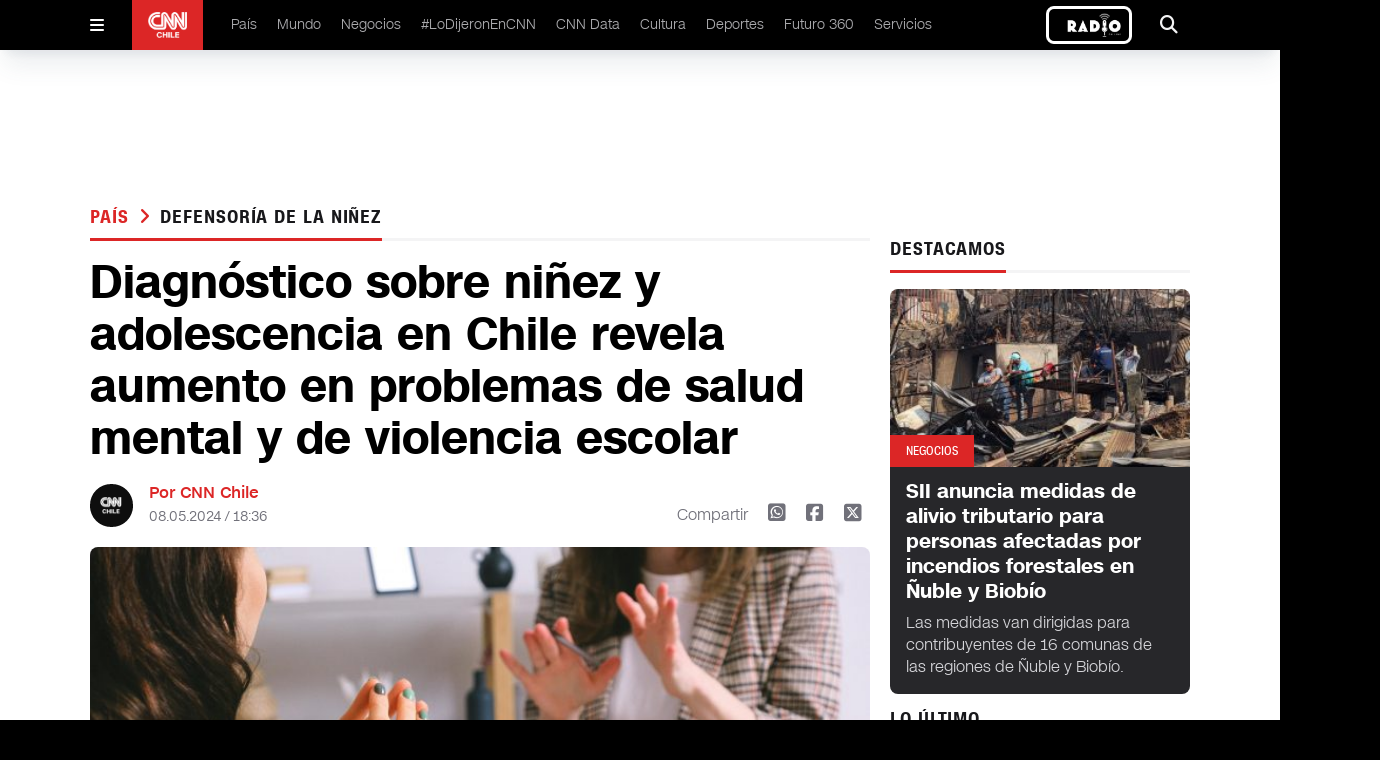

--- FILE ---
content_type: text/html
request_url: https://www.cnnchile.com/pais/diagnostico-sobre-ninez-y-adolescencia-chile-defensoria-ninez_20240508/
body_size: 13209
content:







































































































  























<!-- home,single,categories new templates -->


	



	






	
    
	
	






  

 	

























    









  <!DOCTYPE html>
<html lang="en">

<head>
  <meta http-equiv="Content-Security-Policy" content="media-src * blob:;">
  <meta charset="UTF-8" />
  <meta name="viewport" content="width=device-width, initial-scale=1.0" />

  <link rel="stylesheet" href="/_templatesB/desktop/includes/assets/main.min.css?v=1.1.27">
  <link rel="stylesheet" href="https://cdnjs.cloudflare.com/ajax/libs/font-awesome/6.5.2/css/all.min.css" integrity="sha512-SnH5WK+bZxgPHs44uWIX+LLJAJ9/2PkPKZ5QiAj6Ta86w+fsb2TkcmfRyVX3pBnMFcV7oQPJkl9QevSCWr3W6A==" crossorigin="anonymous" referrerpolicy="no-referrer" />
  
  
  

  
      
      
  

  
  
      
  

  

    <title>Diagnóstico sobre niñez y adolescencia en Chile revela aumento en problemas de salud mental y de violencia escolar</title>
    <meta name="keywords" content='adolescentes,defensoría de la niñez,niños,salud mental,violencia escolar' />
    <meta name="description" content='Según el reporte de la Defensoría de la Niñez, el 38&#37; de los jóvenes señalaron que cuando han tenido la necesidad no han podido ir siempre al psicólogo y la mayoría de las veces sienten que no pueden superar sus problemas. '>
    <meta name="author" content='CNN Chile' >
    <meta name="robots" content="index,follow, max-image-preview:large, max-snippet:-1, max-video-preview:-1">

    <!-- CARDS FACEBOOK -->
    <meta property="fb:app_id" content="331688796889910" />
    <meta property="og:locale" content="es_LA" />
    <meta property="article:author" content="https://www.facebook.com/cnnchile" />
    <meta property="og:type" content="article" />
    <meta property="og:image" content="https://media.cnnchile.com/sites/2/2024/05/pexels-shvets-production-7176319.jpg" />
    <meta property="fb:pages" content="" />
    <meta property="og:image:width" content="740" />
    <meta property="og:image:height" content="430" />
    <meta property="og:title" content='Diagnóstico sobre niñez y adolescencia en Chile revela aumento en problemas de salud mental y de violencia escolar' />
    <meta property="og:description" content='Según el reporte de la Defensoría de la Niñez, el 38&#37; de los jóvenes señalaron que cuando han tenido la necesidad no han podido ir siempre al psicólogo y la mayoría de las veces sienten que no pueden superar sus problemas. ' />
    <meta property="og:url" content='https://www.cnnchile.com/pais/diagnostico-sobre-ninez-y-adolescencia-chile-defensoria-ninez_20240508/' />
    <meta property="og:site_name" content='CNN Chile' />
    <!-- CARDS TWITTER -->
    <meta name="twitter:card" content="summary_large_image"/>
    <meta name="twitter:description" content='Según el reporte de la Defensoría de la Niñez, el 38&#37; de los jóvenes señalaron que cuando han tenido la necesidad no han podido ir siempre al psicólogo y la mayoría de las veces sienten que no pueden superar sus problemas. '/>
    <meta name="twitter:title" content='Diagnóstico sobre niñez y adolescencia en Chile revela aumento en problemas de salud mental y de violencia escolar'/>
    <meta name="twitter:site" content="@CNNChile"/>
    <meta name="twitter:image:src" content="https://media.cnnchile.com/sites/2/2024/05/pexels-shvets-production-7176319.jpg"/>
    <meta name="twitter:creator" content="@CNNChile"/>


    

  



    <script type="application/ld+json">
      {
        "@context": "http://schema.org",
        "@type": "NewsArticle",
        "author": "CNN Chile",
        "mainEntityOfPage": "https://www.cnnchile.com/pais/diagnostico-sobre-ninez-y-adolescencia-chile-defensoria-ninez_20240508/",
        "headline": "Diagnóstico sobre niñez y adolescencia en Chile revela aumento en problemas de salud mental y de violencia escolar",
        "datePublished": "2024-05-08T18:36:04+00:00",
        "dateModified": "2024-05-08T18:36:04+00:00",
        "description": "Según el reporte de la Defensoría de la Niñez, el 38&#37; de los jóvenes señalaron que cuando han tenido la necesidad no han podido ir siempre al psicólogo y la mayoría de las veces sienten que no pueden superar sus problemas. ",
        "publisher": {
          "@type": "Organization",
          "name": "CNN Chile",
          "logo": {
            "@type": "ImageObject",
            "url": "https://www.cnnchile.com/_templatesB/desktop/includes/img/amp/logo.png",
            "width": 90,
            "height": 40
          }
        },
        "image": {
            "@type":"ImageObject",
            "url":"https://media.cnnchile.com/sites/2/2024/05/pexels-shvets-production-7176319-740x430.jpg",
            "width":740,
            "height":430
        }
      }
    </script>




  

  <meta name="google-adsense-account" content="ca-pub-7457155067339021">

  
    <link rel="canonical" href="https://www.cnnchile.com/pais/diagnostico-sobre-ninez-y-adolescencia-chile-defensoria-ninez_20240508/" />
  

  
  

  <meta name="theme-color" content="#CA0000">

  <!--Favicon--->
  <link rel="apple-touch-icon" sizes="57x57" href='/_templatesB/globals/img/favicon/apple-icon-57x57.png'>
  <!--<link rel="apple-touch-icon" sizes="60x60" href='/_templatesB/globals/img/favicon/apple-icon-60x60.png'>--><!--No esta en el sitio-->
  <link rel="apple-touch-icon" sizes="72x72" href='/_templatesB/globals/img/favicon/apple-icon-72x72.png'>
  <link rel="apple-touch-icon" sizes="76x76" href='/_templatesB/globals/img/favicon/apple-icon-76x76.png'>
  <link rel="apple-touch-icon" sizes="114x114" href='/_templatesB/globals/img/favicon/apple-icon-114x114.png'>
  <link rel="apple-touch-icon" sizes="120x120" href='/_templatesB/globals/img/favicon/apple-icon-120x120.png'>
  <link rel="apple-touch-icon" sizes="144x144" href='/_templatesB/globals/img/favicon/apple-icon-144x144.png'>
  <link rel="apple-touch-icon" sizes="152x152" href='/_templatesB/globals/img/favicon/apple-icon-152x152.png'>
  <link rel="apple-touch-icon" sizes="180x180" href='/_templatesB/globals/img/favicon/apple-icon-180x180.png'>
  <link rel="icon" type="image/png" sizes="192x192" href='/_templatesB/globals/img/favicon/android-icon-192x192.png'>
  <link rel="icon" type="image/png" sizes="32x32" href='/_templatesB/globals/img/favicon/favicon-32x32.png'>
  <link rel="icon" type="image/png" sizes="96x96" href='/_templatesB/globals/img/favicon/favicon-96x96.png'>
  <link rel="icon" type="image/png" sizes="16x16" href='/_templatesB/globals/img/favicon/favicon-16x16.png'>
  <link rel="manifest" href='/_templatesB/globals/img/favicon/manifest.json'>
  <meta name="msapplication-TileColor" content="#ffffff">
  <meta name="msapplication-TileImage" content='/_templatesB/globals/img/favicon/ms-icon-144x144.png'>
  <!-- <meta http-equiv="Content-Security-Policy" content="media-src 'self' blob:;"> -->
  
  

  <script src="https://securepubads.g.doubleclick.net/tag/js/gpt.js"></script>

  <!-- <script src=https://cnt.trvdp.com/js/2287/14631.js></script> -->


  <script>
    try{
        var related_count_post = [{"id_post":882307,"post_title":"La importancia de los grupos de autoayuda en la adicci\u00f3n al alcohol: \u00bfC\u00f3mo ser parte de alcoh\u00f3licos an\u00f3nimos?","post_link":"pais\/entrevista-alcohol-adiccion-como-ser-parte-alcoholicos-anonimos_20240507\/","publicador":"dperez","autor":"","image_src":"\/sites\/2\/2024\/05\/man-428392_1280-256x152.jpg","tag_primario":{"name":"Entrevistas CNN","slug":"entrevistas-cnn"},"category":{"folder":"pais\/","name":"Pa\u00eds","slug":"pais"}},{"id_post":881158,"post_title":"Sana Mente se suma al Plan de Reactivaci\u00f3n Educativa del Mineduc para distribuir material sobre salud mental","post_link":"pais\/sana-mente-cnn-chile-plan-reactivacion-educativa-mineduc_20240503\/","publicador":"azuniga","autor":"","image_src":"\/sites\/2\/2024\/05\/WhatsApp-Image-2024-05-03-at-18.11.42-256x152.jpeg","tag_primario":{"name":"sana mente","slug":"sana-mente"},"category":{"folder":"pais\/","name":"Pa\u00eds","slug":"pais"}},{"id_post":881001,"post_title":"Balacera afuera de un jard\u00edn infantil en Maip\u00fa deja a dos adultos y un perro heridos","post_link":"pais\/balacera-afuera-jardin-infantil-maipu-dos-adultos-perro-heridos_20240503\/","publicador":"vsanchez","autor":"","image_src":"\/sites\/2\/2024\/05\/BALACERA-MAIP\u00da-e1714743637601-256x152.jpg","tag_primario":{"name":"maip\u00fa","slug":"maipu"},"category":{"folder":"pais\/","name":"Pa\u00eds","slug":"pais"}},{"id_post":879407,"post_title":"Representante de Unicef Chile: &#8220;En los \u00faltimos 6 a\u00f1os hemos tenido un aumento en el nivel de violencia hacia los ni\u00f1os&#8221;","post_link":"lodijeronencnn\/entrevista-unicef-aumento-violencia-ninos-razones_20240429\/","publicador":"dperez","autor":"","image_src":"\/sites\/2\/2024\/04\/pexels-pixabay-256657-256x152.jpg","tag_primario":{"name":"Entrevistas CNN","slug":"entrevistas-cnn"},"category":{"folder":"lodijeronencnn\/","name":"#LODIJERONENCNN","slug":"lodijeronencnn"}},{"id_post":879367,"post_title":"Carla Davicco y el proceso creativo detr\u00e1s &#8220;Philo Sophia&#8221;: &#8220;No ense\u00f1a filosof\u00eda, sino que el ejercicio de hacer filosof\u00eda&#8221;","post_link":"lodijeronencnn\/carla-davicco-proceso-creativo-philo-sophia-filosofia_20240429\/","publicador":"dperez","autor":"","image_src":"\/sites\/2\/2024\/04\/foto-7-256x152.jpg","tag_primario":{"name":"Entrevistas CNN","slug":"entrevistas-cnn"},"category":{"folder":"lodijeronencnn\/","name":"#LODIJERONENCNN","slug":"lodijeronencnn"}}];
        related_count_post     = related_count_post.length;
        related_count_post     = related_count_post+1;//agregamos el post inicial (no viene en el json)
    }catch(err){
        related_count_post = 1;
    }
</script>


    <!---- CNN Chile: Article ----->
    <script>
        var dfp_metadata = {
            "domain" : "cnnchile.com",
            "platform" : "web",
            "region" : "latam",
            "country" : "chile",
            "brand" : "cnn",
            "previouspage" : "",
            "pageviewevent" : 1,
            "trackAction" : [],

            "section"       : "pais",
            "subsection"    : "defensoria-de-la-ninez",
            "sectionname"    : "País",
            "subsectionname" : "defensoría de la niñez",
            "contenttype"   : "note",       
            "contenttitle"  : "Diagnóstico sobre niñez y adolescencia en Chile revela aumento en problemas de salud mental y de violencia escolar",            
            "contenttags"   : "adolescentes,defensoría de la niñez,niños,salud mental,violencia escolar",         
            "contentid"     : "883461",               
            "datepublished" : "",     
            "dateupdated"   : "2024-05-08T18:36:04+00:00",
            "pageN"         : "883461",
            "autorname"          : "",
            "publicadorname"     : "pherrera"
        };
        dfp_metadata.trackAction.push({
            "type" : "pageview",
            "data" : {
                "domain" : "cnnchile.com",
                "platform" : "web",
                "region" : "latam",
                "country" : "chile",
                "brand" : "cnn",
                "previouspage" : "",
                "pageviewevent" : 1,
                "pageName" : "cnnchile.com/pais/diagnostico-sobre-ninez-y-adolescencia-chile-defensoria-ninez_20240508/",
                "section" : "pais",
                "subsection" : "defensoria-de-la-ninez",
                "contenttype" : "article",
                "contenttitle" : "diagnóstico sobre niñez y adolescencia en chile revela aumento en problemas de salud mental y de violencia escolar",
                "contentid" : "34325562",
                "author" : "",
                "publisher" : "pherrera",
                "newssource" : "digital",
                "featuredcontent" : "defensoría de la niñez",
                "scroll" : "1|"+related_count_post
            }
        });
    </script>




  
    <script>
      dataLayer = [{
        'scrollInfinito': 0,
        'autor': '',
        'publicador': 'pherrera',
        'categoria': 'País',
        'tagPrimario': 'defensoría de la niñez',
      }];
    </script>
  

  <!-- GTM TURNER -->
  <script class="optanon-category-pf">(function(w,d,s,l,i){w[l]=w[l]||[];w[l].push({'gtm.start':
  new Date().getTime(),event:'gtm.js'});var f=d.getElementsByTagName(s)[0],
  j=d.createElement(s),dl=l!='dataLayer'?'&l='+l:'';j.async=true;j.src=
  'https://www.googletagmanager.com/gtm.js?id='+i+dl;f.parentNode.insertBefore(j,f);
  })(window,document,'script','dataLayer','GTM-5X9L3GZ');</script>
  <!-- End GTM TURNER -->

  <!-- Google Tag Manager -->
  <script>(function(w,d,s,l,i){w[l]=w[l]||[];w[l].push({'gtm.start':
  new Date().getTime(),event:'gtm.js'});var f=d.getElementsByTagName(s)[0],
  j=d.createElement(s),dl=l!='dataLayer'?'&l='+l:'';j.async=true;j.src=
  'https://www.googletagmanager.com/gtm.js?id='+i+dl;f.parentNode.insertBefore(j,f);
  })(window,document,'script','dataLayer','GTM-PBK3VP8V');</script>
  <!-- End Google Tag Manager -->

  
  <script class="optanon-category-pf" async src="https://www.googletagmanager.com/gtag/js?id=UA-36532539-16"></script>
  <script>
    window.dataLayer = window.dataLayer || [];
    function gtag(){dataLayer.push(arguments);}
    gtag('js', new Date());
    gtag('config', 'UA-36532539-16', {'send_page_view': false });
  </script>
  

  <!-- Begin comScore Tag -->
  <script>
    var _comscore = _comscore || [];
    _comscore.push({
    c1: "2", c2: "6035711",
    options: {
        enableFirstPartyCookie: true,
        bypassUserConsentRequirementFor1PCookie: true
        }
    });
    (function() {
    var s = document.createElement("script"), el = document.getElementsByTagName("script")[0]; s.async = true;
    s.src = "https://sb.scorecardresearch.com/cs/6035711/beacon.js";
    el.parentNode.insertBefore(s, el);
    })();
  </script>





<!-- End comScore Tag -->

  <style>
    .responsive-video {
      height: 0;
      overflow: hidden;
      padding-bottom: 56.25%;
      position: relative;
    }
    .responsive-video embed, .responsive-video iframe, .responsive-video object, .responsive-video video {
      position: absolute;
      top: 0;
      left: 0;
      border: 0;
      width: 100%;
      height: 100%;
    }
    .u-text-uppercase{text-transform:uppercase!important}.u-text-capitalize{text-transform:capitalize!important}.u-text-italic{font-style:italic!important}
    iframe[src*="youtube"] { max-width: 100%; height: auto; aspect-ratio: 16/9;  }
    main .article-details .author .share .fa-square-x-twitter { font-size: 1.25rem; line-height: 1.75rem; cursor: pointer; }
    main .article-details .author .share .fa-square-x-twitter:hover { --tw-text-opacity: 1; color: #000;  }

    .the-single-box {
      border-top: 10px solid #282828;
      color: #282828;
      margin-bottom: 25px;
      margin-top: 25px;
    }
    .the-single-box__header {
      padding-bottom: 16px;
      padding-top: 16px;
    }
    .the-single-box__title {
      font-size: 24px;
      font-size: 1.5rem;
      font-weight: 700;
      margin-bottom: 20px;
      margin-top: 0;
      text-transform: uppercase;
    }
    .the-single-box__body {
      background-color: #eeeeed;
      padding: 30px 20px;
    }
    .the-single-box__subtitle {
      font-size: 27px;
      font-size: 1.6875rem;
      margin-bottom: 0;
      margin-top: 0;
    }
    .the-single-box__text>:first-child {
      margin-top: 0;
    }

    .the-single-box__text p {
      margin-bottom: 10px;
      margin-top: 10px;
      max-width: 100%;
    }
    #skyscraper-left,#skyscraper-right,main .content-ad-slot .slot {
      background-color: inherit;
    }
    main .content-ad-slot .slot,.ad_slot {
      height: auto;
    }
    @media (min-width: 640px){
      main .content-ad-slot .slot {
        height: auto;
      }
    }

    .wp-caption {
      max-width: 100% !important;
      width: 100% !important;
    }
    .u-bag{
      pointer-events: auto;
      width: -moz-fit-content;
      width: fit-content;
      border-radius: .375rem;
      --tw-bg-opacity: 1;
      background-color: rgb(220 38 38 / var(--tw-bg-opacity));
      padding: .375rem .75rem;
      font-family: cnn-sc-regular, sans-serif;
      font-size: .75rem;
      line-height: 1rem;
      --tw-text-opacity: 1;
      color: rgb(255 255 255 / var(--tw-text-opacity));
    }

    article .h2, main .article article h2, main .article-image .background article h2, main .article-list .poster-small article h2, main .article-dark article p, main .article-list .item article h2, main .article-list .section article p, main .article-dark article h2, main .content-on-air-bg-grid .information-details h2, main .content-on-air-bg-grid .information-details p{
      -webkit-line-clamp: initial !important;
    }

    .main-single-body p{
      margin-top: 1rem;
    }

    .rtb_subcategories{
      display: flex !important;
      flex-wrap: wrap !important;
    }

    .on-air-new {
      border: 3px solid white;
      border-radius: .5em
    }

    .the-single-box{
      border-top: none;
    }


  </style>
</head>

<body>

  <noscript>
    <img src="https://sb.scorecardresearch.com/p?c1=2&amp;c2=6035711&amp;cs_ucfr=1&amp;cv=3.9.1&amp;cj=1">
  </noscript>

  <!-- GTM TURNER  (noscript) -->
  <noscript><iframe src="https://www.googletagmanager.com/ns.html?id=GTM-5X9L3GZ"
  height="0" width="0" style="display:none;visibility:hidden"></iframe></noscript>
  <!-- End GTM TURNER (noscript) -->

  <!-- Google Tag Manager (noscript) -->
  <noscript><iframe src="https://www.googletagmanager.com/ns.html?id=GTM-PBK3VP8V"
    height="0" width="0" style="display:none;visibility:hidden"></iframe></noscript>
  <!-- End Google Tag Manager (noscript) -->

  <div id="fb-root"></div>
  <script>(function(d, s, id) {
    var js, fjs = d.getElementsByTagName(s)[0];
    if (d.getElementById(id)) return;
    js = d.createElement(s); js.id = id;
    js.src = '//connect.facebook.net/es_LA/sdk.js#xfbml=1&version=v2.11&appId=331688796889910';
    fjs.parentNode.insertBefore(js, fjs);
  }(document, 'script', 'facebook-jssdk'));</script>

  
    <div class="ad_slot" template="livebox"></div>
  

  <header id="header" class="site-header">

    <!-- Menu Movil -->
    <div class="mobile" id="mobile-menu">
      <div id="mobile-menu-button">
        <i class="fa-solid fa-bars"></i>
      </div>
      <div class="logo">
        <a href="/">
          <img src="/_templatesB/desktop/includes/image/cnn.png" alt="cnn logo" />
        </a>
      </div>
      
      <div class="on-air-new__wrapper">
        <a class="on-air-new" href="https://live.cnnchile.com/" target="_blank">
          <img src="/_templatesB/desktop/includes/image/radio.jpg" alt="Radio on line" class="on-air-new__image" height="30" />
        </a>
      </div>
          
    </div>

    <!-- Menu Movil Contenido -->
    <div class="mobile-content" id="mobile-menu-content">

      <form action='https://www.cnnchile.com/search/' class="search main-menu__search">
        <input class="main-menu-search__text" type="text" name="s" placeholder="Buscar..." />
        <button class="button" type="submit">
          <i class="fa-solid fa-magnifying-glass"></i>
        </button>
      </form>

      <nav class="menu">
        <div class="item">
          <a href="/pais/">País </a>
        </div>
        <div class="item">
          <a href="/mundo/">Mundo </a>
        </div>
        <div class="item">
          <a href="/negocios/">Negocios </a>
        </div>
        <div class="item">
          <a href="/lodijeronencnn/">#LoDijeronEnCNN  </a>
        </div>
        <div class="item">
          <a href="https://data.cnnchile.com/" target="_blank">CNN Data  </a>
        </div>
        <div class="item">
          <a href="/tag/cnn-tiempo/">CNN Tiempo </a>
        </div>
        <div class="item">
          <a href="/cultura/">Cultura </a>
        </div>
        <div class="item">
          <a href="/deportes/">Deportes </a>
        </div>
        <div class="item">
          <a href="/https://www.futuro360.com/" target="_blank">Futuro 360 </a>
        </div>
        <div class="item">
          <a href="/servicios/">Servicios </a>
        </div>
        <div class="item">
          <a href="/bits/">Bits </a>
        </div>
        <div class="item">
          <a href="/miradas/">Miradas </a>
        </div>
        <div class="item">
          <a href="/opinion/">Opinión</a>
        </div>

        <div class="item">
          <a href="/programas-completos/">Programas completos </a>
        </div>
        <div class="item">
          <a href="/page/en-vivo/">En Vivo </a>
        </div>
      </nav>

      <div class="logo">
        <div class="content">
          <img src="/_templatesB/desktop/includes/image/cnn.png" alt="cnn loog" />
        </div>
      </div>

      <div class="follow">
        Siguenos
      </div>

      <div class="follow-icons">
        <a href='https://www.facebook.com/cnnchile' target="_blank"><i class="fa-brands fa-facebook"></i></a>
        <a href='https://twitter.com/cnnchile' target="_blank"><i class="fa-brands fa-x-twitter"></i></a>
        <a href='https://www.instagram.com/cnnchile/' target="_blank"><i class="fa-brands fa-instagram"></i></a>
        <a href='https://www.youtube.com/user/cnnchile' target="_blank"><i class="fa-brands fa-youtube"></i></a>
      </div>

      <div class="description">
        
        © 2026 CNN Chile. Todos los derechos reservados.<br>
        CNN Sans ™ & © 2016 Cable News Network.
      </div>

    </div>

    <!-- Menu Desktop -->
    <div class="desktop desktop--alt">
      <div id="desktop-menu-button" class="desktop-menu-button">
        <i class="fa-solid fa-bars"></i>
      </div>

      <div class="logo">
        <a href="/"><img src="/_templatesB/desktop/includes/image/cnn.png" alt="cnn logo" /></a>
      </div>

      <nav class="menu">
        <li>
          <a href="/pais/">País </a>
        </li>
        <li>
          <a href="/mundo/">Mundo </a>
        </li>
        <li>
          <a href="/negocios/">Negocios </a>
        </li>
        <li>
          <a href="/lodijeronencnn/">#LoDijeronEnCNN  </a>
        </li>
        <li>
          <a href="https://data.cnnchile.com/" target="_blank">CNN Data  </a>
        </li>
        <li>
          <a href="/cultura/">Cultura </a>
        </li>
        <li>
          <a href="/deportes/">Deportes </a>
        </li>
        <li>
          <a href="https://www.futuro360.com/" target="_blank">Futuro 360 </a>
        </li>
        <li>
          <a href="/servicios/">Servicios </a>
        </li>
        <!-- <li>
          <a href="/opinion/">Opinión</a>
        </li> -->
        <!-- <li>
          <a href="/programas-completos/">Programas completos </a>
        </li> -->
      </nav>

      

      <a class="on-air-new" href="https://live.cnnchile.com/" target="_blank">
        <img src="/_templatesB/desktop/includes/image/radio.jpg" alt="Radio on line" class="on-air-new__image" height="30" />
      </a>


      <div id="desktop-search-ui" class="search-ui">
        <form action='https://www.cnnchile.com/search/' class="main-menu__search">
          <div class="search-text">
            <i class="fa-solid fa-magnifying-glass"></i>
            <input class="appearance-none main-menu-search__text" type="text" name="s" placeholder="Buscar..." />
          </div>
          <button type="submit" class="search-button">Buscar</button>
          <div onclick="seach_ui()" class="search-icon">
            <i class="fa-solid fa-xmark"></i>
          </div>
        </form>
      </div>

      <div onclick="seach_ui()" class="search">
        <i class="fa-solid fa-magnifying-glass"></i>
      </div>

    </div>

</header>



<main id="main" class="js_main_content">
    <!-- Barra Breaking News -->
<div class="breaking-news" style="display:none">
    <a href="liveblog.html">
      <div class="breaking-news-content">
        <div class="read">
          <i class="fa-solid fa-chevron-right"></i>
        </div>
        <div class="breaking">
          <i class="fa-solid fa-circle-exclamation"></i> <span>BREAKING NEWS</span>
        </div>
        <div class="description">
          Joe Biden asegura tener intención de postularse a la reelección en 2024
        </div>
      </div>
    </a>
</div>

<!-- Publicidad -->
<div class="content-ad-slot !-mb-5">
  <div class="slot">
    <div class="rtb_slot" style="width:970px;height:90px;" >
      <div class="ad_slot" template="rectangle"></div>
    </div>
  </div>
</div>


<div class='main-content '>
  <div class="js-content-static" style="margin-top: 3rem;">
    <div class="js-main-single-body" data-post-id='883461'>
      <!-- Contenedor 1fr - 300px -->
      <div class="content-block-1fr-300">

        <!-- Publicidad -->
        <div id="skyscraper-left" class="content-ad-slot-skyscraper-left">
          <div class="rtb_slot">
            <div class="ad_slot" template="skyscraper"></div>
          </div>
        </div>

        <!-- Publicidad -->
        <div id="skyscraper-right" class="content-ad-slot-skyscraper-right">
          <div class="rtb_slot">
            <div class="ad_slot" template="skyscraper"></div>
          </div>
        </div>

        <!-- Columna Izquierda -->
        <div class="space-y-4">

          <!-- Titulo -->
          <div class="title">
            <h2>
              <span><a href="/pais/" data-slug='pais' class="js-single-button-cat">
                País
              </a></span>
              
                <i class="text-red-600 fa-solid fa-angle-right px-1"></i>
                <a href="/tag/defensoria-de-la-ninez/" data-slug='defensoria-de-la-ninez' class="js-single-button-tag">defensoría de la niñez</a>
              
            </h2>
            <h3></h3>
          </div>


          

          <!-- Detalles de el Articulo -->
          <div class="article-details main-single-body">

            

            


            

            <!-- Titulo -->
            <h1 class="u-ff-cnn-sans-display u-fw-700">Diagnóstico sobre niñez y adolescencia en Chile revela aumento en problemas de salud mental y de violencia escolar</h1>

            <!-- Información -->
            <div class="author">

              <!-- .info-box user-->
              
                <div class="picture">
                  <img src="https://www.cnnchile.com/_templatesB/globals/img/placeholder.png" />
                </div>

                <div class="info">
                  <h2>Por CNN Chile</h2>
                  <h3>08.05.2024 / 18:36</h3>
                </div>
              
              <!-- /.info-box user-->

              <div class="share-mobile">
                <i class="fa-solid fa-arrow-up-from-bracket"></i>
              </div>

              <div class="share">
                <span>Compartir</span>
                <a href='http://web.whatsapp.com/send?text=https://www.cnnchile.com/pais/diagnostico-sobre-ninez-y-adolescencia-chile-defensoria-ninez_20240508/' data-share-network><i class="fa-brands fa-square-whatsapp"></i></a>
                <a href='https://www.facebook.com/sharer.php?u=https://www.cnnchile.com/pais/diagnostico-sobre-ninez-y-adolescencia-chile-defensoria-ninez_20240508/' data-share-network><i class="fa-brands fa-square-facebook"></i></a>
                <a href='https://twitter.com/share?url=https://www.cnnchile.com/pais/diagnostico-sobre-ninez-y-adolescencia-chile-defensoria-ninez_20240508/' data-share-network><i class="fa-brands fa-square-x-twitter"></i></a>
              </div>

            </div>

            
            
              
            
            
            
            

            <!-- Contenido Multimedia -->
            <div class="media js-content-img">
              
                <img src='https://media.cnnchile.com/sites/2/2024/05/pexels-shvets-production-7176319-740x430.jpg' alt="{alt}" />
              

              

            </div>

            <!-- Epigrafé -->
            <p class="epigraph">Según el reporte de la Defensoría de la Niñez, el 38&#37; de los jóvenes señalaron que cuando han tenido la necesidad no han podido ir siempre al psicólogo y la mayoría de las veces sienten que no pueden superar sus problemas. </p>

            <hr>

            <div>
              <p>Este miércoles, la Defensoría de la Niñez dio a conocer su informe sobre <a href="https://observatorio.defensorianinez.cl/2024/05/06/diagnostico-sobre-la-situacion-de-derechos/" target="_blank" rel="noopener"><em>Diagnóstico sobre la situación de los derechos de la niñez y adolescencia 2024</em></a> a partir de un seguimiento de indicadores de derechos humanos.</p>
<p>Entre los hallazgos destaca la situación mental de los niños, niñas y adolescente, alertando un deterioro importante.<a href="https://www.cnnchile.com/tag/anuar-quesille/" target="_blank" rel="noopener"> Anuar Quesille</a>, defensor de la Niñez, señaló: “<strong>Resulta altamente preocupante la magnitud de problemas de salud mental</strong>, sobre todo en la adolescencia, la cual justamente tiene una afectación de diversos indicadores relativos a su desarrollo y bienestar en diferentes dimensiones”.</p>
<h2>Indicadores de la salud mental de los NNA:</h2>
<ul>
<li>Un porcentaje de jóvenes siempre o casi siempre tienen<strong> pensamientos suicidas</strong>.</li>
<li><strong>Cerca de un 38% sostuvo que cuando han tenido la necesidad no han podido ir siempre al psicólogo y el 43% opino lo mismo respecto al acceso a un psiquiatra</strong>.</li>
<li>Asimismo, existe un aumento de adolescentes que considera que la mayoría de las veces no puede superar sus problemas.</li>
</ul>
<p>Por otro lado, en el ámbito de salud, también destaca un incremento en la tasa de casos de interrupción en niñas y adolescentes bajo la<strong> causal de violación</strong>, entre 2022 y 2023 aumentó el 83%, según datos obtenidos desde el Ministerio de Salud (Minsal).</p><div style="max-width:560px">
										<div class="the-banner">
											<div
												class="rtb_slot"
												style="width:300px; height:auto;">
												<div class="ad_slot" template="square"></div>
											</div>
										</div>
									</div>
<blockquote class="twitter-tweet" data-width="500" data-dnt="true">
<p lang="es" dir="ltr">Esta tarde, representantes de diversos organismos públicos acudieron a la sede central de la Defensoría de la Niñez para conocer el “Diagnóstico sobre la situación de derechos de la niñez y adolescencia 2024”, una recopilación, sistematización y análisis de los antecedentes… <a href="https://t.co/OREopTxyRU">pic.twitter.com/OREopTxyRU</a></p>
<p>&mdash; Defensoría de la Niñez (@defensorianinez) <a href="https://twitter.com/defensorianinez/status/1788298863733793074?ref_src=twsrc%5Etfw">May 8, 2024</a></p></blockquote>
<p><script async src="https://platform.twitter.com/widgets.js" charset="utf-8"></script></p>
<h2>Violencia escolar</h2>
<p>En cuanto a este punto, <a href="https://www.cnnchile.com/tag/anuar-quesille/" target="_blank" rel="noopener">Anuar Quesille</a>, defensor de la Niñez, subrayó que requiere atención la convivencia de los estudiantes, puesto que “diversos indicadores concuerdan en un <strong>recrudecimiento de la victimización de diferentes expresiones, frecuencias y responsables</strong>”.</p><div style="max-width:560px">
										<div class="the-banner">
											<div
												class="rtb_slot"
												style="width:300px; height:auto;">
												<div class="ad_slot" template="square"></div>
											</div>
										</div>
									</div>
<p>Estos son algunos hallazgos en el reporte:</p>
<ul>
<li>De 2019 a 2023 aumentaron en un 38% las denuncias por convivencia escolar en la Superintendencia de Educación.</li>
<li>A esto se suma que entre 2019 y 2022 incrementó en un 26% el total de casos policiales en los establecimientos educacionales.</li>
<li>Por último, las expulsiones a estudiantes alcanzaron el 70,6% entre los primeros semestres de 2022 y 2023.</li>
</ul>

            </div>

            
              <div class="js_post_tags" data-tags='[{"id":2458,"slug":"adolescentes","name":"adolescentes"},{"id":7621,"slug":"defensoria-de-la-ninez","name":"defensor\u00eda de la ni\u00f1ez"},{"id":2215,"slug":"ninos","name":"ni\u00f1os"},{"id":5939,"slug":"salud-mental","name":"salud mental"},{"id":18326,"slug":"violencia-escolar","name":"violencia escolar"}]'></div>
            



          </div>

        </div>

        <!-- Columna Derecha -->
        <div class="space-y-4">

          <div class="js_related_posts"></div>

          <!-- Publicidad -->
          <div class="flex justify-center items-center">
            <div class="rtb_slot">
              <div class="ad_slot" template="square"></div>
            </div>
          </div>

          <!-- Titulo -->
          <div class="title">
            <h2>DESTACAMOS</h2>
            <h3></h3>
          </div>

          
          
            <!-- Destacado Oscuro -->
            <div class="article-dark">
              <figure>
                <span class="u-text-uppercase">Negocios</span>
                <img src="//media.cnnchile.com/sites/2/2026/01/A_UNO_1713855-e1768920037863-256x152.jpg" alt="SII anuncia medidas de alivio tributario para personas afectadas por incendios forestales en Ñuble y Biobío" />
              </figure>
              <article class="medium">
                <a href="https://www.cnnchile.com/negocios/sii-anuncia-medidas-alivio-tributario-para-personas-afectadas-por-incendios-forestales-nuble-y-biobio_20260120/">
                  <h2 class="u-ff-cnn-sans-display u-fw-700">SII anuncia medidas de alivio tributario para personas afectadas por incendios forestales en Ñuble y Biobío</h2>
                </a>
                <p>Las medidas van dirigidas para contribuyentes de 16 comunas de las regiones de Ñuble y Biobío.</p>
              </article>
            </div>

          
        

          
          <!-- Titulo -->
          <div class="title">
            <h2>LO ÚLTIMO</h2>
          </div>

                      
              <!-- Destacado -->
              <div class="article border-bottom">
                <figure>
                  <span class="u-text-uppercase">Cultura</span>
                  <img src="//media.cnnchile.com/sites/2/2026/01/Maipu--482x320.jpg" alt="La Combo Tortuga, Gino Mella y más: Municipalidad de Maipú, Techo Chile y artistas se unen en show solidario para afectados por incendios" />
                </figure>
                <article class="medium">
                  <a href="https://www.cnnchile.com/cultura/combo-tortuga-gino-mella-y-mas-municipalidad-de-maipu-techo-chile-artistas-unen-show-solidario-afectados-incendios_20260121/">
                    <h2 class="u-ff-cnn-sans-display u-fw-700">La Combo Tortuga, Gino Mella y más: Municipalidad de Maipú, Techo Chile y artistas se unen en show solidario para afectados por incendios</h2>
                  </a>
                </article>
              </div>

                                                                                                                                    
          <!-- Relacionados -->
          <div class="article-list">

                                                    
                <div class="item poster-small border-bottom">
                  <figure>
                    <a href="https://www.cnnchile.com/pais/nuevo-parlamentario-para-la-udi-tricel-otorga-cupo-en-el-distrito-17-a-diputado-donoso-y-deja-a-la-derecha-a-1-voto-de-la-mayoria-absoluta_20260121/">
                      <img src="//media.cnnchile.com/sites/2/2026/01/A_UNO_1712266-e1768303645595-256x152.jpg" alt="Nuevo parlamentario para la UDI: Tricel otorga cupo en el distrito 17 a Diputado Donoso y deja a la derecha a 1 voto de la mayoría absoluta" />
                    </a>
                    </figure>
                  <article>
                    <h3 class="u-text-uppercase">
                      <a href="https://www.cnnchile.com/pais/nuevo-parlamentario-para-la-udi-tricel-otorga-cupo-en-el-distrito-17-a-diputado-donoso-y-deja-a-la-derecha-a-1-voto-de-la-mayoria-absoluta_20260121/">País</a>
                    </h3>
                    <a href="https://www.cnnchile.com/pais/nuevo-parlamentario-para-la-udi-tricel-otorga-cupo-en-el-distrito-17-a-diputado-donoso-y-deja-a-la-derecha-a-1-voto-de-la-mayoria-absoluta_20260121/">
                      <h2 class="u-ff-cnn-sans-display u-fw-400">Nuevo parlamentario para la UDI: Tricel otorga cupo en el distrito 17 a Diputado Donoso y deja a la derecha a 1 voto de la mayoría absoluta</h2>
                    </a>
                  </article>
                </div>
                                        
                <div class="item poster-small border-bottom">
                  <figure>
                    <a href="https://www.cnnchile.com/pais/judith-marin-futura-ministra-mujer-compromete-trabajar-todas-mujeres-recibir-saludo-orellana_20260121/">
                      <img src="//media.cnnchile.com/sites/2/2026/01/ministerio-de-la-mujer-256x152.jpg" alt="Judith Marín, futura ministra de la Mujer, se compromete a trabajar “por todas las mujeres” tras recibir saludo de Orellana" />
                    </a>
                    </figure>
                  <article>
                    <h3 class="u-text-uppercase">
                      <a href="https://www.cnnchile.com/pais/judith-marin-futura-ministra-mujer-compromete-trabajar-todas-mujeres-recibir-saludo-orellana_20260121/">País</a>
                    </h3>
                    <a href="https://www.cnnchile.com/pais/judith-marin-futura-ministra-mujer-compromete-trabajar-todas-mujeres-recibir-saludo-orellana_20260121/">
                      <h2 class="u-ff-cnn-sans-display u-fw-400">Judith Marín, futura ministra de la Mujer, se compromete a trabajar “por todas las mujeres” tras recibir saludo de Orellana</h2>
                    </a>
                  </article>
                </div>
                                        
                <div class="item poster-small border-bottom">
                  <figure>
                    <a href="https://www.cnnchile.com/pais/mas-de-9-000-clientes-sin-luz-en-biobio-la-araucania-ohiggins-y-nuble_20260121/">
                      <img src="//media.cnnchile.com/sites/2/2026/01/A_UNO_1713892-2-256x152.jpg" alt="Más de 9.000 clientes sin luz en las regiones del Biobío, La Araucanía, O&#039;Higgins y Ñuble" />
                    </a>
                    </figure>
                  <article>
                    <h3 class="u-text-uppercase">
                      <a href="https://www.cnnchile.com/pais/mas-de-9-000-clientes-sin-luz-en-biobio-la-araucania-ohiggins-y-nuble_20260121/">País</a>
                    </h3>
                    <a href="https://www.cnnchile.com/pais/mas-de-9-000-clientes-sin-luz-en-biobio-la-araucania-ohiggins-y-nuble_20260121/">
                      <h2 class="u-ff-cnn-sans-display u-fw-400">Más de 9.000 clientes sin luz en las regiones del Biobío, La Araucanía, O'Higgins y Ñuble</h2>
                    </a>
                  </article>
                </div>
                                        
                <div class="item poster-small border-bottom">
                  <figure>
                    <a href="https://www.cnnchile.com/mundo/donald-trump-quiso-vender-puerto-rico-para-comprar-groenlandia_20260121/">
                      <img src="//media.cnnchile.com/sites/2/2026/01/mini-trump-groenlandia-256x152.jpg" alt="La vez que Donald Trump quiso vender Puerto Rico para comprar Groenlandia" />
                    </a>
                    </figure>
                  <article>
                    <h3 class="u-text-uppercase">
                      <a href="https://www.cnnchile.com/mundo/donald-trump-quiso-vender-puerto-rico-para-comprar-groenlandia_20260121/">Mundo</a>
                    </h3>
                    <a href="https://www.cnnchile.com/mundo/donald-trump-quiso-vender-puerto-rico-para-comprar-groenlandia_20260121/">
                      <h2 class="u-ff-cnn-sans-display u-fw-400">La vez que Donald Trump quiso vender Puerto Rico para comprar Groenlandia</h2>
                    </a>
                  </article>
                </div>
                                        
                <div class="item poster-small border-bottom">
                  <figure>
                    <a href="https://www.cnnchile.com/programas-completos/vuelven-las-altas-temperaturas-revisa-el-pronostico-del-tiempo-en-chile-este-jueves-22-de-enero_20260121/">
                      <img src="//media.cnnchile.com/sites/2/2026/01/mini-cnn-tiempo-21-enero-256x152.jpg" alt="¿Vuelven las altas temperaturas? Revisa el pronóstico del tiempo en Chile para este jueves 22 de enero" />
                    </a>
                    </figure>
                  <article>
                    <h3 class="u-text-uppercase">
                      <a href="https://www.cnnchile.com/programas-completos/vuelven-las-altas-temperaturas-revisa-el-pronostico-del-tiempo-en-chile-este-jueves-22-de-enero_20260121/">Programas completos</a>
                    </h3>
                    <a href="https://www.cnnchile.com/programas-completos/vuelven-las-altas-temperaturas-revisa-el-pronostico-del-tiempo-en-chile-este-jueves-22-de-enero_20260121/">
                      <h2 class="u-ff-cnn-sans-display u-fw-400">¿Vuelven las altas temperaturas? Revisa el pronóstico del tiempo en Chile para este jueves 22 de enero</h2>
                    </a>
                  </article>
                </div>
                                    </div>

        

          <!-- Publicidad -->
          <div class="flex justify-center items-center">
            <div class="rtb_slot">
              <div class="ad_slot" template="square"></div>
            </div>
          </div>

        </div>

      </div>

      <!-- Publicidad -->
      <div class="content-ad-slot !-mb-5">
        <div class="slot">
          <div class="rtb_slot" style="width:970px;height:90px;" >
            <div class="ad_slot" template="rectangle"></div>
          </div>
        </div>
      </div>

      <!-- .separator-bar -->
      <div class="separator-bar" style="margin-top: 3rem;">
          <hr />
          <div class="post_loading" style="display:none; text-align:center; padding-bottom: 25px; padding-top: 10px;">
              <div class="loader">
                  <i class="fa fa-circle-o-notch fa-spin fa-3x fa-fw"></i>
              </div>
          </div>
      </div><!-- /.separator-bar -->
    </div>
  </div>
</div>


    <!-- Bloque de Programas -->
<div class="content" style="display: none;">

    <!-- Titulo -->
    <div class="title">
      <h2>PROGRAMAS DE TV</h2>
      <h3>
        <a href="notas.html">
          VER MÁS <i class="fa-solid fa-circle-plus"></i>
        </a>
      </h3>
    </div>

    <!-- Programas -->
    <div class="tv-shows">

      <div class="show">
        <h2>TOLERANCIA CERO</h2>
        <h4><i class="fa-regular fa-clock"></i> DOMINGOS 22:30</h4>
        <img src="https://1.bp.blogspot.com/_d_IZbuJtMRU/S5pAlWsrV1I/AAAAAAAABQo/swoYaPcpdlw/s400/rincon2.jpg" />
        <h3>Daniel Matamala</h3>
      </div>

      <div class="show">
        <h2>AQUÍ SE DEBATE</h2>
        <h4><i class="fa-regular fa-clock"></i> LUNES A VIERNES 22:30</h4>
        <img src="https://1.bp.blogspot.com/_d_IZbuJtMRU/S5pAlWsrV1I/AAAAAAAABQo/swoYaPcpdlw/s400/rincon2.jpg" />
        <h3>Monica Rincón</h3>
      </div>

      <div class="show">
        <h2>HOY ES NOTICIA</h2>
        <h4><i class="fa-regular fa-clock"></i> MARTES Y JUEVES 19:00</h4>
        <img src="https://1.bp.blogspot.com/_d_IZbuJtMRU/S5pAlWsrV1I/AAAAAAAABQo/swoYaPcpdlw/s400/rincon2.jpg" />
        <h3>Matilde Burgos</h3>
      </div>

      <div class="show">
        <h2>ÚLTIMA MIRADA</h2>
        <h4><i class="fa-regular fa-clock"></i> LUNES A VIERNES 23:30</h4>
        <img src="https://1.bp.blogspot.com/_d_IZbuJtMRU/S5pAlWsrV1I/AAAAAAAABQo/swoYaPcpdlw/s400/rincon2.jpg" />
        <h3>Fernando Paulsen</h3>
      </div>

      <div class="show">
        <h2>AGENDA ECONÓMICA</h2>
        <h4><i class="fa-regular fa-clock"></i> MIERCOLES 18:00</h4>
        <img src="https://1.bp.blogspot.com/_d_IZbuJtMRU/S5pAlWsrV1I/AAAAAAAABQo/swoYaPcpdlw/s400/rincon2.jpg" />
        <h3>Nicolás Paut</h3>
      </div>

    </div>

</div>

</main>


<script>
    var global_url_post        = 'https://www.cnnchile.com/pais/diagnostico-sobre-ninez-y-adolescencia-chile-defensoria-ninez_20240508/';
    var global_domain_search   = 'https://www.cnnchile.com/search/';
    var global_domain          = 'https://www.cnnchile.com';
    var global_placeholder     = 'https://www.cnnchile.com/_templatesB/globals/img/placeholder.png';
    var global_rudo_url        = '//rudo.video';
    var global_autor_name      = '';
    var global_publicador_name = 'pherrera';
    
    var global_in_single     = true;

    var ocultar_publicidad  = '';

    var current_post_id      = 883461;

    if (typeof dfp_metadata !== 'undefined') {

        dfp_metadata_tmp               = Object.assign({}, dfp_metadata);

        dfp_metadata_tmp.section        = "pais";
        dfp_metadata_tmp.subsection     = "defensoria-de-la-ninez";
        dfp_metadata_tmp.sectionname    = "País";
        dfp_metadata_tmp.subsectionname = "defensoría de la niñez";
        dfp_metadata_tmp.contenttype    = "note";
        dfp_metadata_tmp.contenttitle   = "Diagnóstico sobre niñez y adolescencia en Chile revela aumento en problemas de salud mental y de violencia escolar";
        dfp_metadata_tmp.contentid      = "883461";
        dfp_metadata_tmp.datepublished  = "2024-05-08T18:36:04+00:00";
        dfp_metadata_tmp.dateupdated    = "2024-05-08T18:36:04+00:00";
        dfp_metadata_tmp.pageN          = '' == 'basic' ? "2" : "1" ;



        var post_tags = [{"id":2458,"slug":"adolescentes","name":"adolescentes"},{"id":7621,"slug":"defensoria-de-la-ninez","name":"defensor\u00eda de la ni\u00f1ez"},{"id":2215,"slug":"ninos","name":"ni\u00f1os"},{"id":5939,"slug":"salud-mental","name":"salud mental"},{"id":18326,"slug":"violencia-escolar","name":"violencia escolar"}];

        var post_tags_string = "";

        if(Array.isArray(post_tags)){
            post_tags.forEach(function(value,index){
                let tag_slug = value.slug;
                if(index!=0){
                    tag_slug = "|"+tag_slug;
                }
                post_tags_string+=tag_slug;
            });
        }

        dfp_metadata_tmp.contenttags   = post_tags_string;

        dfp_metadata_883461 = Object.assign({}, dfp_metadata_tmp);


        dfp_metadata = Object.assign({}, dfp_metadata_tmp);


    }

</script>


    <!-- Footer -->
<footer id="footer">

    <div class="content">

      <div class="logo">
        <div class="logo-line"></div>
        <div class="logo-image">
          <a href="index.html">
            <img src="/_templatesB/desktop/includes/image/cnn.png" alt="cnn logo" />
          </a>
        </div>
      </div>

      <nav class="menu">
        <li><a href="mailto:comercial@cnnchile.com">Área Comercial</a></li>
        <!-- <li>
          <a href="/pais/">País </a>
        </li>
        <li>
          <a href="/mundo/">Mundo </a>
        </li>
        <li>
          <a href="/economia/">Economía </a>
        </li>
        <li>
          <a href="/lodijeronencnn/">#LoDijeronEnCNN  </a>
        </li>
        <li>
          <a href="/cultura/">Cultura </a>
        </li>
        <li>
          <a href="/deportes/">Deportes </a>
        </li>
        <li>
          <a href="https://www.futuro360.com/" target="_blank">Futuro 360 </a>
        </li>
        <li>
          <a href="/bits/">Bits </a>
        </li>
        <li>
          <a href="/opinion/">Opinión</a>
        </li>
        <li>
          <a href="/programas-completos/">Programas completos </a>
        </li> -->
        <li>
          <a href="https://live.cnnchile.com/" target="_blank">En Vivo </a>
        </li>
        <li>
          <a href="/page/nosotros/">Nosotros </a>
        </li>
        <!-- <li>
          <a href="mailto:mesacnnchile@turner.com">Contacto </a>
        </li> -->
        <li>
          <a href="/page/politica-de-privacidad/">Política de privacidad </a>
        </li>
        <li>
          <a href="/page/terminos-y-condiciones/">Términos y condiciones </a>
        </li>
        <li>
          <a href="https://tarifas.servel.cl/visualizar/e60424d1c5a389c370fa95e88a2d7c86cbadee19" target="_blank"> Publicidad Servel CNN Chile Digital </a>
        </li>
        <li>
          <a href="https://tarifas.servel.cl/visualizar/958aa9b370aec03276bb153e78296ce515a90b84" target="_blank"> Publicidad Servel CNN Chile Radio </a>
        </li>



       
      </nav>

      <div class="social">
        <a href='https://www.facebook.com/cnnchile' target="_blank"><i class="fa-brands fa-facebook"></i></a>
        <a href='https://twitter.com/cnnchile' target="_blank"><i class="fa-brands fa-x-twitter"></i></a>
        <a href='https://www.instagram.com/cnnchile/' target="_blank"><i class="fa-brands fa-instagram"></i></a>
        <a href='https://www.youtube.com/user/cnnchile' target="_blank"><i class="fa-brands fa-youtube"></i></a>
      </div>

      <div class="description">
        
        © 2026 CNN Chile. Todos los derechos reservados.<br>
        CNN Sans ™ & © 2016 Cable News Network.
      </div>

    </div>

</footer>

<!-- Base Script -->
<script type="text/javascript" src="/_templatesB/desktop/includes/cnn.js?v=1.1.27"></script>

<script type="text/javascript" src="/_templatesB/desktop/includes/js/libs/handlebars.min-v4.7.6.js"></script>

<script>
    var global_url_count       = '//count.cnnchile.com/';
    var global_url_json_static = '';
    var global_name_site       = 'CNN Chile';

    var global_domain_search = 'https://www.cnnchile.com/search/';
    var global_domain        = 'https://www.cnnchile.com';
    var global_placeholder   = 'https://www.cnnchile.com/_templatesB/globals/img/placeholder.png';
    var global_rudo_url      = '//rudo.video';

    
    var global_last_posts       = [{"id_post":882307,"post_title":"La importancia de los grupos de autoayuda en la adicci\u00f3n al alcohol: \u00bfC\u00f3mo ser parte de alcoh\u00f3licos an\u00f3nimos?","post_link":"pais\/entrevista-alcohol-adiccion-como-ser-parte-alcoholicos-anonimos_20240507\/","publicador":"dperez","autor":"","image_src":"\/sites\/2\/2024\/05\/man-428392_1280-256x152.jpg","tag_primario":{"name":"Entrevistas CNN","slug":"entrevistas-cnn"},"category":{"folder":"pais\/","name":"Pa\u00eds","slug":"pais"}},{"id_post":881158,"post_title":"Sana Mente se suma al Plan de Reactivaci\u00f3n Educativa del Mineduc para distribuir material sobre salud mental","post_link":"pais\/sana-mente-cnn-chile-plan-reactivacion-educativa-mineduc_20240503\/","publicador":"azuniga","autor":"","image_src":"\/sites\/2\/2024\/05\/WhatsApp-Image-2024-05-03-at-18.11.42-256x152.jpeg","tag_primario":{"name":"sana mente","slug":"sana-mente"},"category":{"folder":"pais\/","name":"Pa\u00eds","slug":"pais"}},{"id_post":881001,"post_title":"Balacera afuera de un jard\u00edn infantil en Maip\u00fa deja a dos adultos y un perro heridos","post_link":"pais\/balacera-afuera-jardin-infantil-maipu-dos-adultos-perro-heridos_20240503\/","publicador":"vsanchez","autor":"","image_src":"\/sites\/2\/2024\/05\/BALACERA-MAIP\u00da-e1714743637601-256x152.jpg","tag_primario":{"name":"maip\u00fa","slug":"maipu"},"category":{"folder":"pais\/","name":"Pa\u00eds","slug":"pais"}},{"id_post":879407,"post_title":"Representante de Unicef Chile: &#8220;En los \u00faltimos 6 a\u00f1os hemos tenido un aumento en el nivel de violencia hacia los ni\u00f1os&#8221;","post_link":"lodijeronencnn\/entrevista-unicef-aumento-violencia-ninos-razones_20240429\/","publicador":"dperez","autor":"","image_src":"\/sites\/2\/2024\/04\/pexels-pixabay-256657-256x152.jpg","tag_primario":{"name":"Entrevistas CNN","slug":"entrevistas-cnn"},"category":{"folder":"lodijeronencnn\/","name":"#LODIJERONENCNN","slug":"lodijeronencnn"}},{"id_post":879367,"post_title":"Carla Davicco y el proceso creativo detr\u00e1s &#8220;Philo Sophia&#8221;: &#8220;No ense\u00f1a filosof\u00eda, sino que el ejercicio de hacer filosof\u00eda&#8221;","post_link":"lodijeronencnn\/carla-davicco-proceso-creativo-philo-sophia-filosofia_20240429\/","publicador":"dperez","autor":"","image_src":"\/sites\/2\/2024\/04\/foto-7-256x152.jpg","tag_primario":{"name":"Entrevistas CNN","slug":"entrevistas-cnn"},"category":{"folder":"lodijeronencnn\/","name":"#LODIJERONENCNN","slug":"lodijeronencnn"}}];
    var json_articles           = new Array();
    var global_count_articles   = 0;
    var global_flag             = false;
    var global_post_id          = '883461';
    var global_post_slug        = 'diagnostico-sobre-ninez-y-adolescencia-chile-defensoria-ninez';
    var global_post_segment_url = '/pais/diagnostico-sobre-ninez-y-adolescencia-chile-defensoria-ninez_20240508/';
    
</script>

<script type="text/javascript" src="/_templatesB/desktop/includes/js/externos/ads.js?v=1.1.27"></script>

<script src="https://ajax.googleapis.com/ajax/libs/jquery/3.3.1/jquery.min.js"></script>

<script type="text/javascript" src="/_templatesB/desktop/includes/js/functionalities.js?v=1.1.27"></script>



<script id="tags_posts_template" type="text/x-handlebars-template">
    <div class="tags" style="display: flex;flex-wrap: wrap;">
        <h2><i class="fa-solid fa-tag"></i> TAGS</h2>
        {{#each post_tags}}
            <a href="/tag/{{slug}}/" class="item">{{{name}}}</a>
        {{/each}}
    </div>
</script>

<script id="embed-rudo-template" type="text/x-handlebars-template">
    <div class="responsive-video">
        <iframe
            id="vrudo"
            class="vrudo"
            src="{{{url}}}"
            width="{{width}}"
            height="{{height}}"
            allowscriptaccess="always"
            allowfullscreen="true"
            webkitallowfullscreen="true"
            frameborder="0"
            scrolling="no"
            allow="autoplay" >
        </iframe>
    </div>
</script>

<script id="related-posts-template" type="text/x-handlebars-template">
    
    <!-- Titulo -->
    <div class="title">
        <h2>RELACIONADOS</h2>
        <!-- <h3>
        <a href="notas.html">
            VER MÁS <i class="fa-solid fa-circle-plus"></i>
        </a>
        </h3> -->
    </div>

    <!-- Notas Relacionadas -->
    <div class="slider">

        {{#each posts}}
            <div class="article-image slider-big-item aspect-square sm:aspect-video">
                <a href="/{{post_link}}">
                    {{#if image_src}}
                        <img src="https://media.cnnchile.com{{image_src}}" alt="{{post_title}}">
                    {{else}}
                        <img src="https://www.cnnchile.com/_templatesB/globals/img/placeholder.png" alt="nota">
                    {{/if}}
                </a>
                <div class="background" style="pointer-events: none;">
                    <article>
                        {{#if tag_primario}}
                            <span><a class="u-text-uppercase" style="pointer-events: auto;" href="/tag/{{tag_primario.slug}}/">{{{tag_primario.name}}}</a></span>
                        {{/if}}
                        <h2>{{{post_title}}}</h2>
                    </article>
                </div>
            </div>
        {{/each}}

    </div>
</script>

</body>

</html>





--- FILE ---
content_type: text/html; charset=utf-8
request_url: https://www.google.com/recaptcha/api2/aframe
body_size: 249
content:
<!DOCTYPE HTML><html><head><meta http-equiv="content-type" content="text/html; charset=UTF-8"></head><body><script nonce="I7HVb0xHc8fPa0UTXvVSqA">/** Anti-fraud and anti-abuse applications only. See google.com/recaptcha */ try{var clients={'sodar':'https://pagead2.googlesyndication.com/pagead/sodar?'};window.addEventListener("message",function(a){try{if(a.source===window.parent){var b=JSON.parse(a.data);var c=clients[b['id']];if(c){var d=document.createElement('img');d.src=c+b['params']+'&rc='+(localStorage.getItem("rc::a")?sessionStorage.getItem("rc::b"):"");window.document.body.appendChild(d);sessionStorage.setItem("rc::e",parseInt(sessionStorage.getItem("rc::e")||0)+1);localStorage.setItem("rc::h",'1769028788428');}}}catch(b){}});window.parent.postMessage("_grecaptcha_ready", "*");}catch(b){}</script></body></html>